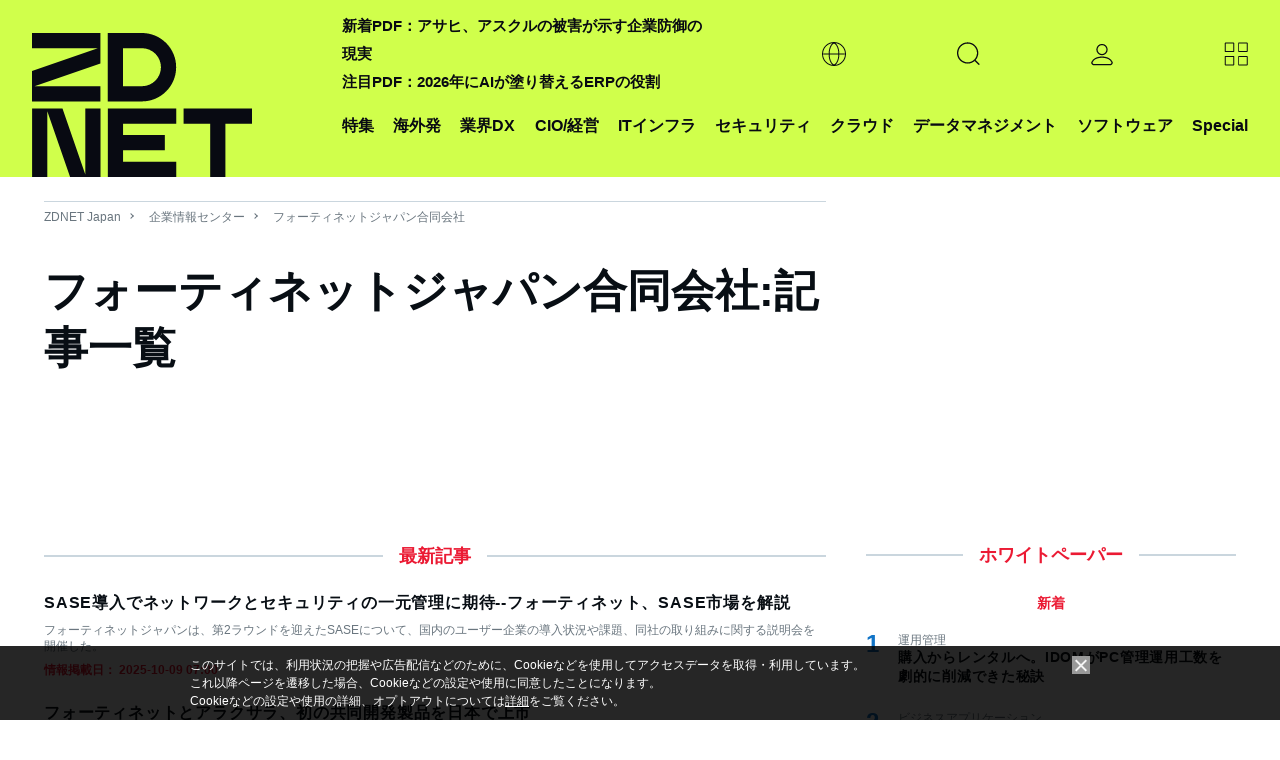

--- FILE ---
content_type: text/html; charset=utf-8
request_url: https://www.google.com/recaptcha/api2/aframe
body_size: 117
content:
<!DOCTYPE HTML><html><head><meta http-equiv="content-type" content="text/html; charset=UTF-8"></head><body><script nonce="MHDrRp8r0oFKm2fBs5Rh6g">/** Anti-fraud and anti-abuse applications only. See google.com/recaptcha */ try{var clients={'sodar':'https://pagead2.googlesyndication.com/pagead/sodar?'};window.addEventListener("message",function(a){try{if(a.source===window.parent){var b=JSON.parse(a.data);var c=clients[b['id']];if(c){var d=document.createElement('img');d.src=c+b['params']+'&rc='+(localStorage.getItem("rc::a")?sessionStorage.getItem("rc::b"):"");window.document.body.appendChild(d);sessionStorage.setItem("rc::e",parseInt(sessionStorage.getItem("rc::e")||0)+1);localStorage.setItem("rc::h",'1768971994850');}}}catch(b){}});window.parent.postMessage("_grecaptcha_ready", "*");}catch(b){}</script></body></html>

--- FILE ---
content_type: application/x-javascript; charset=utf-8
request_url: https://cookie.sync.usonar.jp/v1/cs?url=https%3A%2F%2Fjapan.zdnet.com%2Fcompany%2F20013680%2Farticle%2F&ref=&cb_name=usonarCallback&uuid=6dcc0e09-1f49-4a76-853a-4c437ac798d9&client_id=faHaMkVa44JM8eKS&v=1.0.0&cookies=%7B%22_ga%22%3A%22GA1.2.1586607189.1768971991%22%7D&cb=1768971993264
body_size: 120
content:
usonarCallback({"uuid":"6dcc0e09-1f49-4a76-853a-4c437ac798d9"})


--- FILE ---
content_type: application/javascript
request_url: https://id-ap.piano.io/id/api/v1/identity/token/verify?browser_id=mknk91qxgbmpg4en&page_view_id=mknk91qxopg6tfkf&content_type=article&page_title=%E3%83%95%E3%82%A9%E3%83%BC%E3%83%86%E3%82%A3%E3%83%8D%E3%83%83%E3%83%88%E3%82%B8%E3%83%A3%E3%83%91%E3%83%B3%E5%90%88%E5%90%8C%E4%BC%9A%E7%A4%BE%3A%E8%A8%98%E4%BA%8B%E4%B8%80%E8%A6%A7+-+ZDNET+Japan&callback=jsonp7479&client_id=LSecIpMApj&site=https%3A%2F%2Fjapan.zdnet.com&user_state=anon
body_size: -244
content:
jsonp7479({
  "error" : "access_denied",
  "site_cookie_domain" : ".zdnet.com",
  "email_confirmation_required" : null,
  "extend_expired_access_enabled" : false,
  "authorized_by_sso" : false
})

--- FILE ---
content_type: text/javascript;charset=utf-8
request_url: https://id.cxense.com/public/user/id?json=%7B%22identities%22%3A%5B%7B%22type%22%3A%22ckp%22%2C%22id%22%3A%22mknk91qxgbmpg4en%22%7D%2C%7B%22type%22%3A%22lst%22%2C%22id%22%3A%22krj1vg9omqc1huhfzndwp2i7%22%7D%2C%7B%22type%22%3A%22cst%22%2C%22id%22%3A%22krj1vg9omqc1huhfzndwp2i7%22%7D%5D%7D&callback=cXJsonpCB2
body_size: 188
content:
/**/
cXJsonpCB2({"httpStatus":200,"response":{"userId":"cx:3dd2qk4dfhfpn3pb6ovdcmajqy:15nlxrivdkj6a","newUser":true}})

--- FILE ---
content_type: text/javascript;charset=utf-8
request_url: https://p1cluster.cxense.com/p1.js
body_size: 97
content:
cX.library.onP1('krj1vg9omqc1huhfzndwp2i7');
